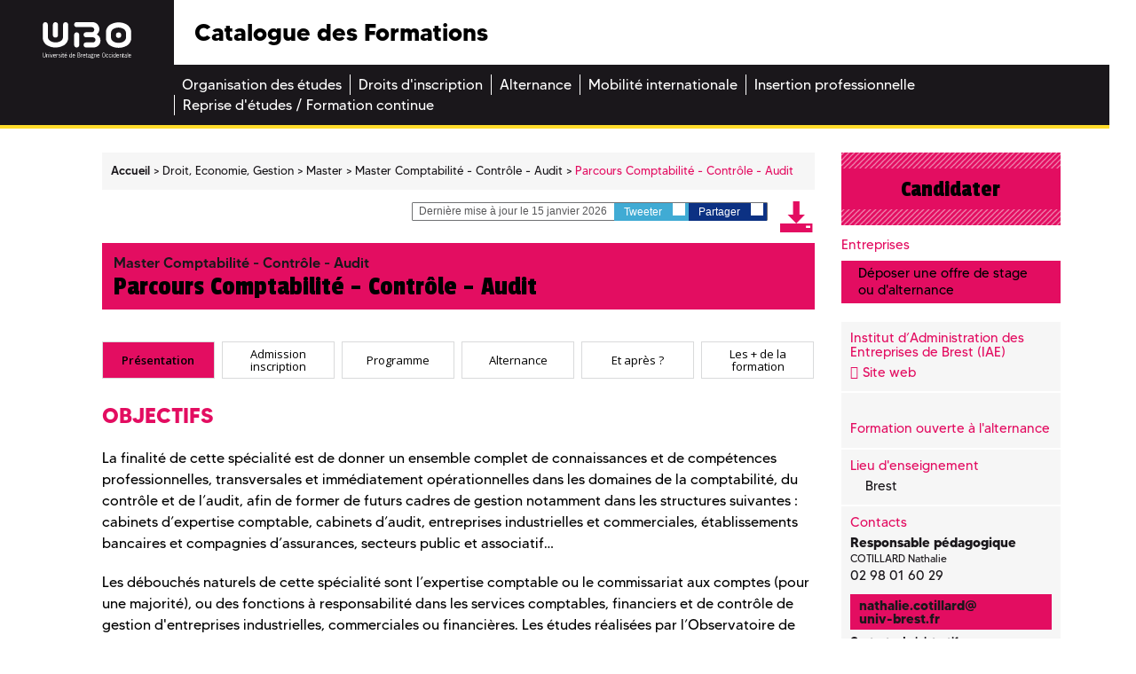

--- FILE ---
content_type: text/html; charset=UTF-8
request_url: https://formations.univ-brest.fr/fr/index/droit-economie-gestion-DEG/master-XB/master-comptabilite-controle-audit-IOOE3UB0/parcours-comptabilite-controle-audit-IOOE3UFG.html?search-keywords=D%EF%BF%BD%EF%BF%BDveloppement+logiciel
body_size: 12605
content:

<!DOCTYPE html>
<html xmlns="http://www.w3.org/1999/xhtml" xml:lang="fr" lang="fr"><head><meta http-equiv="Content-Type" content="text/html; charset=UTF-8" /><meta http-equiv="X-UA-Compatible" content="IE=9" /><meta content="Ametys CMS Open source (http://www.ametys.org)" name="generator" /><link href="/skins/odf/resources/img/favicon.ico" rel="shortcut icon" /><meta content="IE=edge,chrome=1" http-equiv="X-UA-Compatible" /><meta content="width=device-width, initial-scale=1" name="viewport" /><title>Master Comptabilit&eacute; - Contr&ocirc;le - Audit Parcours Comptabilit&eacute; - Contr&ocirc;le - Audit - Catalogue des Formations</title><meta content="Ametys V3" name="author" /><meta content="Ametys V3" name="copyright" /><meta content="fr" name="language" /><meta content="15 days" name="revisit-after" /><meta content="Parcours Comptabilit&eacute; - Contr&ocirc;le - Audit" name="DC.title" /><meta content="attaibe#utilisateurs-ldap" name="DC.creator" /><meta content="adesrues#utilisateurs-ldap" name="DC.publisher" /><meta content="adesrues#utilisateurs-ldap" name="DC.contributor" /><meta content="2026-01-15" name="DC.date" /><meta content="Text" name="DC.type" /><meta content="text/html" name="DC.format" /><meta content="subProgramContent://28f9c529-a513-42a5-9cf2-0cafa04c83b9" name="DC.identifier" /><meta content="fr" name="DC.language" /><meta content="fr" name="DC.coverage" /><!----><link href="/_plugins/web/odf/fr/filter/events/rss.xml" title="Flux RSS des actualit&eacute;s du site Catalogue des Formations" type="application/rss+xml" rel="alternate" /><link href="/_plugins/web/odf/fr/filter/org.ametys.web.article.RSS/rss.xml" title="Flux RSS des articles du site Catalogue des Formations" type="application/rss+xml" rel="alternate" /><link href="/plugins/cms/dublincore/content.rdf?contentId=subProgramContent://28f9c529-a513-42a5-9cf2-0cafa04c83b9" rel="meta" /><link type="text/css" rel="stylesheet" href="/_plugins/web/resources-minimized/MjA0Mjc3MzIzOA.css" media="screen" /><style type="text/css"><!--

			/* begin MenuSeparator */
			ul.art-hmenu>li
			{
				padding-right: 0px; 
			}/* end MenuSeparator */
			
		
--></style><link type="text/css" rel="stylesheet" href="/_plugins/web/resources-minimized/MTI3NDMyOTQ1Nw.css" /><link type="text/css" href="http://code.ionicframework.com/ionicons/2.0.1/css/ionicons.min.css" rel="stylesheet" /><link type="text/css" rel="stylesheet" href="/_plugins/web/resources-minimized/LTEyNDYzODE4MzM.css" /><link rel="stylesheet" href="https://fonts.googleapis.com/css?family=Open+Sans:300,300i,400,400i,600,600i,700,700i,800,800i|Passion+One:400,700,900|Raleway:400,600,600i,700,700i" /><link type="text/css" rel="stylesheet" href="/_plugins/web/resources-minimized/MTIxMTE3NTM0NA.css" media="print,handheld,screen" /><link type="text/css" rel="stylesheet" href="/_plugins/web/resources-minimized/MTUzMDg1MDkyOA.css" /><style media="handheld" type="text/css"><!--

					.mobileHidden { display: none; }
				
--></style><style media="screen" type="text/css"><!--

					.desktopHidden { display: none; }
				
--></style><link type="text/css" rel="stylesheet" href="/_plugins/web/resources-minimized/MTAxMTU3MzIxMQ.css" media="print,handheld,screen" /><script type="text/javascript" src="/_plugins/web/resources-minimized/MTgyODM2MzU3.js"></script><script type="text/javascript"><!--

            $ = $j = jQuery.noConflict();
        
// --></script><script type="text/javascript" src="/_plugins/web/resources-minimized/MTY2OTQ0MDUyMw.js"></script><script type="text/javascript"><!--

                $j(document).ready(function() {
                    $j().piroBox_ext({
                        piro_speed: 600,
                        bg_alpha: 0.5,
                        piro_scroll: true,
                        prev_label: 'Précédent',
                        next_label: 'Suivant',
                        close_label: 'Fermer'
                    });
                });
	        
// --></script><script type="text/javascript" src="/_plugins/web/resources-minimized/LTM2MTIwOTM2Ng.js"></script><script type="text/javascript"><!--

            mejs.i18n.language('fr');
        
// --></script><script type="text/javascript"><!--

            ametysUser = null;
            
            var _ametysUserCallbacks = [];
            var _ametysUserRunning = false;
            
            var _fillUserInputs = function(id, field, callback)
            {
                if (this[field])
                {
                    var input = document.getElementById(id);
                    if (!input.value)
                    {
                        input.value = this[field];
                        if (typeof callback == "function")
                        {
                           callback(id, input, this[field]);
                        }
                    }
                }
            }
            
            
            
            function getAmetysUser(callback)
            {
                if (ametysUser && typeof(callback) == "function")
                {
                    callback(ametysUser);
                }
                else
                {
                    if (typeof(callback) == "function")
                    {
                        _ametysUserCallbacks.push(callback);
                    }
                    
                    if (!_ametysUserRunning)
                    {
                        _ametysUserRunning = true;
                        
                        $j.ajax({
                            url: "/_plugins/cms/current-user",
                            dataType: "json",
                            error: function(result, status, error) {
                                console.log(error);
                                ametysUser = null;
                                _ametysUserRunning = false;
                            },
                            success: function(user) {
                                ametysUser = user;
                                
                                if (ametysUser)
                                {
                                    ametysUser.fill = _fillUserInputs;
                                }
                                
                                for (var i=0; i < _ametysUserCallbacks.length; i++)
                                {
                                    try 
                                    {
                                        _ametysUserCallbacks[i](ametysUser);
                                    } 
                                    catch(e) 
                                    {
                                        console.error("Failed to invoked callback function " + _ametysUserCallbacks[i].name + ":", e);
                                    }
                                }
                                
                                _ametysUserRunning = false;
                            }
                        });
                    }
                }
            }
        
// --></script><script type="text/javascript"><!--

           ametysCookieConsentListener = [];
            
           
                function ametysCallCookieConsentListener(accept)
                {
                    for (var i = 0; i < ametysCookieConsentListener.length; i++)
                    {
                       ametysCookieConsentListener[i].apply(window, [accept]);
                    }
                }

                
                    var ametysCookieExpireDay = 390;
                    
                    function ametysRefuseCookieConsent()  
                    {
                        $j.cookie('ametysHasConsent', false, {expires: ametysCookieExpireDay, path: '' || '/'});
                        
                        ametysCallCookieConsentListener(false);
                        ametysHideInformCookieConsent();
                    }
            
                    function ametysAcceptCookieConsent()
                    {
                        $j.cookie('ametysHasConsent', true, {expires: ametysCookieExpireDay, path: '' || '/'});
                        
                        
                        ametysHideInformCookieConsent();
                    }
            
                    function ametysHideInformCookieConsent() 
                    {
                        $j("#cookie-banner").hide();
                    }
                    
                
// --></script><script type="text/javascript" src="/_plugins/web/resources-minimized/MTcwOTEzOTQ0.js"></script><script type="text/javascript"><!--

            AmetysFront.CONTEXT_PATH = '';
            AmetysFront.ABSOLUTE_CONTEXT_PATH = 'https://formations.univ-brest.fr';
            AmetysFront.URI_PREFIX = '';
            AmetysFront.ABSOLUTE_URI_PREFIX = 'https://formations.univ-brest.fr';
            AmetysFront.MAX_UPLOAD_SIZE = 10485760 - 1000; // 1000 for request overhead
                
            AmetysFront.setAppParameter('siteName', 'odf');
            AmetysFront.setAppParameter('sitemapLanguage', 'fr');
            AmetysFront.setAppParameter('locale', 'fr');
        
// --></script><script type="text/javascript" src="/_plugins/web/resources-minimized/LTE5NTIwNzI0MDU.js"></script><script type="text/javascript"><!--

   					_artStyleUrlCached = "https://formations.univ-brest.fr/skins/odf/resources/";
   					contextPath = "https://formations.univ-brest.fr"; 
   				
// --></script><script type="text/javascript" src="/_plugins/web/resources-minimized/LTY2MDIxMzgxNA.js"></script><script type="text/javascript"><!--

   					$j(function() {
					    //find all form with class jqtransform and apply the plugin
					    //$j(".ametys-cms-content form").jqTransform(); 
					    //$j(".ametys-cms-service form").jqTransform(); 
					});
   				
// --></script><script type="text/javascript" src="/_plugins/web/resources-minimized/LTExNDQzOTQ3MzE.js"></script><script type="text/javascript"><!--

   					var switchMobileDesktopLinkLabel = "Version normale";
					var switchMobileMobileLinkLabel = "Version mobile";
   				
// --></script><script type="text/javascript" src="/_plugins/web/resources-minimized/MTk4NTM0NDQyMA.js"></script><script type="text/javascript"><!--

			$j().ready(function() { $j("#search-field-7016698362264737").placeholder(); });
		
// --></script><script type="text/javascript"><!--

			$j(document).ready(function() {
				$j("#tabs-subProgramContent28f9c529-a513-42a5-9cf2-0cafa04c83b9").tabs();
			});
		
// --></script></head><body class=""><header><div class="logo"><a target="_blank" id="logo" title="" href="http://www.univ-brest.fr"><img alt="Logo de l&#039;universit&eacute; de Bretagne Occidentale" src="/skins/odf/resources/img/logo-ubo.svg" /></a></div><div class="menu_burger"><a title="" href="#"><img alt="" src="/skins/odf/resources/img/burger.svg" /></a></div><div class="titre"><p>Catalogue des Formations</p></div><div class="reseaux_sociaux hidden-xs"><ul id="social"><li><a target="_blank" class="picto_twitter" title="Twitter" href="https://twitter.com/UBO_UnivBrest">a</a></li><li><a target="_blank" class="picto_facebook" title="Facebook" href="https://fr-fr.facebook.com/UBO.UnivBrest">b</a></li><li><a target="_blank" class="picto_youtube" title="YouTube" href="http://www.youtube.com">f</a></li></ul></div><nav class="main_menu"><a name="menu"></a><div class="nav"><ul class="art-hmenu"><li><a href="/fr/organisation-des-etudes.html"><span class="l"></span><span class="r"></span><span class="t">Organisation des &eacute;tudes</span></a></li><li><a href="/fr/droits-d-inscription.html"><span class="l"></span><span class="r"></span><span class="t">Droits d&#039;inscription</span></a></li><li><a href="/fr/alternance.html"><span class="l"></span><span class="r"></span><span class="t">Alternance</span></a></li><li><a href="/fr/mobilite-internationale.html"><span class="l"></span><span class="r"></span><span class="t">Mobilit&eacute; internationale</span></a></li><li><a href="/fr/insertion-professionnelle.html"><span class="l"></span><span class="r"></span><span class="t">Insertion professionnelle</span></a></li><li class="last"><a href="/fr/reprise-d-etudes-formation-continue.html"><span class="l"></span><span class="r"></span><span class="t">Reprise d&#039;&eacute;tudes / Formation continue</span></a></li></ul></div></nav></header><div class="main-content deg"><a name="content"></a><div class="container"><div class="col-xs-12 col-sm-12 nopadding-l no-relative"><section class="central-column"><div data-ametys-zone="default" id="ametys-cms-zone-default"><div data-ametys-zone-level="1" id="ametys-cms-zone-default-item-N10036" class="first last"><div class="ametys-cms-content program view-main wrapper"><div class="row"><div class="col-xs-12 col-sm-9"><div class="row"><div class="col-xs-12"><div class="breadcrumb"><span class="breadcrumb-img"><a href="/fr/index.html"><img src="/skins/odf/resources/img/fil-ariane.svg" /></a></span><a name="breadcrumb"></a><ul><li class="first" itemscope="itemscope" itemtype="http://data-vocabulary.org/Breadcrumb"><a href="/fr/index.html" itemprop="url"><span itemprop="title">Accueil</span></a></li><li itemscope="itemscope" itemtype="http://data-vocabulary.org/Breadcrumb">  <a href="/fr/index/droit-economie-gestion-DEG.html" itemprop="url"><span itemprop="title">Droit, Economie, Gestion</span></a></li><li itemscope="itemscope" itemtype="http://data-vocabulary.org/Breadcrumb">  <a href="/fr/index/droit-economie-gestion-DEG/master-XB.html" itemprop="url"><span itemprop="title">Master</span></a></li><li itemscope="itemscope" itemtype="http://data-vocabulary.org/Breadcrumb">  <a href="/fr/index/droit-economie-gestion-DEG/master-XB/master-comptabilite-controle-audit-IOOE3UB0.html" itemprop="url"><span itemprop="title">Master Comptabilit&eacute; - Contr&ocirc;le - Audit</span></a></li><li class="current">  <span itemprop="title">Parcours Comptabilit&eacute; - Contr&ocirc;le - Audit</span></li></ul></div></div></div><div class="row"><div class="col-xs-12"><div class="top-article hidden-xs"><div class="bloc-partages"><p><i class="ion-ios-pricetags-outline"></i> Derni&egrave;re mise &agrave; jour le 15 janvier 2026</p><a target="_blank" rel="nofollow" class="partage twitter" href="#" id="twitter_6498364876869669">Tweeter <i class="ion-social-twitter"></i></a><script type="text/javascript"><!--

							    		$j("#twitter_6498364876869669").attr("href", "https://twitter.com/share?url=" + document.location.href + "&text=Parcours Comptabilité - Contrôle - Audit");
							    	
// --></script><a target="_blank" rel="nofollow" href="#" class="partage facebook" id="facebook_6498364876869669">Partager <i class="ion-social-facebook"></i></a><script type="text/javascript"><!--

							    		$j("#facebook_6498364876869669").attr("href", "https://www.facebook.com/sharer.php?u=" + document.location.href + "&t=Parcours Comptabilité - Contrôle - Audit");
							    	
// --></script></div><a title="" target="_blank" href="/plugins/childcoursepdf/odf/_content/generate-pdf/Parcours%20Comptabilit%C3%A9%20-%20Contr%C3%B4le%20-%20Audit.pdf?contentId=subProgramContent://28f9c529-a513-42a5-9cf2-0cafa04c83b9"><i class="icon-pdf"></i></a></div></div></div><h1><span class="content-title summary">Master Comptabilit&eacute; - Contr&ocirc;le - Audit</span><span class="content-subtitle">Parcours Comptabilit&eacute; - Contr&ocirc;le - Audit</span></h1><section><div class="row"><div class="col-xs-12"><div class="bloc-banc-mobile"><div class="col-content"><div class="tabs r-tabs" id="tabs-subProgramContent28f9c529-a513-42a5-9cf2-0cafa04c83b9"><ul class="r-tabs-nav"><li class="r-tabs-tab"><a href="#subProgramContent28f9c529-a513-42a5-9cf2-0cafa04c83b9-1">Pr&eacute;sentation</a></li><li class="r-tabs-tab"><a href="#subProgramContent28f9c529-a513-42a5-9cf2-0cafa04c83b9-2">Admission inscription</a></li><li class="r-tabs-tab"><a href="#subProgramContent28f9c529-a513-42a5-9cf2-0cafa04c83b9-3">Programme</a></li><li class="r-tabs-tab"><a href="#subProgramContent28f9c529-a513-42a5-9cf2-0cafa04c83b9-4">Alternance</a></li><li class="r-tabs-tab"><a href="#subProgramContent28f9c529-a513-42a5-9cf2-0cafa04c83b9-5">Et apr&egrave;s ?</a></li><li class="r-tabs-tab"><a href="#subProgramContent28f9c529-a513-42a5-9cf2-0cafa04c83b9-6">Les + de la formation</a></li></ul><div id="subProgramContent28f9c529-a513-42a5-9cf2-0cafa04c83b9-1"><h2 class="tab-title">Pr&eacute;sentation</h2><div class="richTextWrapper"><div class="richTextDiv"><h3>Objectifs</h3><p>La finalit&eacute; de cette sp&eacute;cialit&eacute; est de donner un ensemble complet de connaissances et de comp&eacute;tences professionnelles, transversales et imm&eacute;diatement op&eacute;rationnelles dans les domaines de la comptabilit&eacute;, du contr&ocirc;le et de l&rsquo;audit, afin de former de futurs cadres de gestion notamment dans les structures suivantes&nbsp;: cabinets d&rsquo;expertise comptable, cabinets d&rsquo;audit, entreprises industrielles et commerciales, &eacute;tablissements bancaires et compagnies d&rsquo;assurances, secteurs public et associatif&hellip;</p><p>Les d&eacute;bouch&eacute;s naturels de cette sp&eacute;cialit&eacute; sont l&rsquo;expertise comptable ou le commissariat aux comptes (pour une majorit&eacute;), ou des fonctions &agrave; responsabilit&eacute; dans les services comptables, financiers et de contr&ocirc;le de gestion d&#039;entreprises industrielles, commerciales ou financi&egrave;res. Les &eacute;tudes r&eacute;alis&eacute;es par l&rsquo;Observatoire de l&rsquo;insertion de l&rsquo;UBO d&eacute;montrent l&rsquo;attractivit&eacute; de cette formation et son ancrage sur le territoire, puisqu&rsquo;une grande majorit&eacute; des dipl&ocirc;m&eacute;s sont en Bretagne. Les principaux postes occup&eacute;s par nos dipl&ocirc;m&eacute;s sont&nbsp;:</p><p>Collaborateur comptable</p><p>Expert-comptable</p><p>Commissaire aux comptes</p><p>Comptable d&rsquo;entreprise</p><p>Conseil en cr&eacute;ation/reprise d&rsquo;entreprise</p><p>Auditeur junior</p><p>R&eacute;f&eacute;rence fiche RNCP <a href="https://www.francecompetences.fr/recherche/rncp/35991/" target="_blank">https://www.francecompetences.fr/recherche/rncp/35991/</a>&nbsp;</p></div></div></div><div id="subProgramContent28f9c529-a513-42a5-9cf2-0cafa04c83b9-2"><h2 class="tab-title">Admission inscription</h2><h3>Conditions d&#039;acc&egrave;s</h3><div class="richTextWrapper"><div class="richTextDiv"><ul class="disc"><li>En Master 1 : Score IAE Message + dossier d&eacute;mat&eacute;rialis&eacute; + entretien&nbsp;&nbsp;&nbsp;&nbsp;&nbsp;&nbsp;&nbsp; <br /><br />Pour examen dossier : Copies des dipl&ocirc;mes Post bac, Relev&eacute;s de notes Post Bac, Attestation de r&eacute;sultat score MESSAGE valide (&lt;2 ans), accr&eacute;ditations obtenues (Langue, C2i, certificat Voltaire&hellip;), Conventions de Stages, Attestations de travail, CV, Lettre de Motivation. Entretien jury (enseignants et/ou professionnels). Module(s) de licence valid&eacute; (note&gt;10) et stage dans le champ de sp&eacute;cialit&eacute; du Master</li></ul><ul class="disc"><li>En Master 2 : validation de 60 ECTS du Master 1</li></ul></div></div><h3>
            		Candidature
    	        </h3><div class="richTextWrapper"><div class="richTextDiv"><p>Score IAE Message <a href="" class="simple">www.iae-message.fr </a></p><p>Pour candidater en M1 : <a href="https://candidature.monmaster.gouv.fr/" target="_blank">https://candidature.monmaster.gouv.fr/</a>&nbsp;</p><p>Pour candidater en M2 : <a href="https://ecandidat.univ-brest.fr/ecandidat/#!accueilView" target="_blank">https://ecandidat.univ-brest.fr/ecandidat/#!accueilView</a>&nbsp;</p><p>&nbsp;</p></div></div></div><div id="subProgramContent28f9c529-a513-42a5-9cf2-0cafa04c83b9-3"><h2 class="tab-title">Programme</h2><h3>M1 CCA</h3><table class="programTable"><tr class="level2"><td class="firstCell"><a href="/fr/index/droit-economie-gestion-DEG/master-XB/master-comptabilite-controle-audit-IOOE3UB0/parcours-comptabilite-controle-audit-IOOE3UFG/bloc-1-gestion-juridique-et-fiscale-IPI40ZBQ.html">BLOC 1 Gestion juridique et fiscale</a></td><td>5 cr&eacute;dits</td><td></td></tr><tr class="level3"><td class="firstCell"><a href="/fr/index/droit-economie-gestion-DEG/master-XB/master-comptabilite-controle-audit-IOOE3UB0/parcours-comptabilite-controle-audit-IOOE3UFG/bloc-1-gestion-juridique-et-fiscale-IPI40ZBQ/droit-des-affaires-IXPUT7CU.html">Droit des affaires</a></td><td></td><td>24.5h </td></tr><tr class="level3"><td class="firstCell"><a href="/fr/index/droit-economie-gestion-DEG/master-XB/master-comptabilite-controle-audit-IOOE3UB0/parcours-comptabilite-controle-audit-IOOE3UFG/bloc-1-gestion-juridique-et-fiscale-IPI40ZBQ/fiscalite-IXPUTIVF.html">Fiscalit&eacute;</a></td><td></td><td>28h </td></tr><tr class="level2"><td class="firstCell"><a href="/fr/index/droit-economie-gestion-DEG/master-XB/master-comptabilite-controle-audit-IOOE3UB0/parcours-comptabilite-controle-audit-IOOE3UFG/bloc-2-evaluation-financiere-L25XZRUS.html">BLOC 2 Evaluation financi&egrave;re</a></td><td>7 cr&eacute;dits</td><td></td></tr><tr class="level3"><td class="firstCell"><a href="/fr/index/droit-economie-gestion-DEG/master-XB/master-comptabilite-controle-audit-IOOE3UB0/parcours-comptabilite-controle-audit-IOOE3UFG/bloc-2-evaluation-financiere-L25XZRUS/la-valeur-KBHPL4Y1.html">La valeur</a></td><td></td><td>21h </td></tr><tr class="level3"><td class="firstCell"><a href="/fr/index/droit-economie-gestion-DEG/master-XB/master-comptabilite-controle-audit-IOOE3UB0/parcours-comptabilite-controle-audit-IOOE3UFG/bloc-2-evaluation-financiere-L25XZRUS/ingenierie-financiere-L25YF2IQ.html">Ing&eacute;nierie financi&egrave;re</a></td><td></td><td>17.5h </td></tr><tr class="level3"><td class="firstCell"><a href="/fr/index/droit-economie-gestion-DEG/master-XB/master-comptabilite-controle-audit-IOOE3UB0/parcours-comptabilite-controle-audit-IOOE3UFG/bloc-2-evaluation-financiere-L25XZRUS/evaluation-de-l-entreprise-L25YGRSY.html">Evaluation de l&#039;entreprise</a></td><td></td><td>24.5h </td></tr><tr class="level2"><td class="firstCell"><a href="/fr/index/droit-economie-gestion-DEG/master-XB/master-comptabilite-controle-audit-IOOE3UB0/parcours-comptabilite-controle-audit-IOOE3UFG/bloc-3-management-et-controle-de-gestion-IPNN93LY.html">BLOC 3 Management et contr&ocirc;le de gestion</a></td><td>9 cr&eacute;dits</td><td></td></tr><tr class="level3"><td class="firstCell"><a href="/fr/index/droit-economie-gestion-DEG/master-XB/master-comptabilite-controle-audit-IOOE3UB0/parcours-comptabilite-controle-audit-IOOE3UFG/bloc-3-management-et-controle-de-gestion-IPNN93LY/management-strategique-IXPV2LDN.html">Management strat&eacute;gique</a></td><td></td><td>24.5h </td></tr><tr class="level3"><td class="firstCell"><a href="/fr/index/droit-economie-gestion-DEG/master-XB/master-comptabilite-controle-audit-IOOE3UB0/parcours-comptabilite-controle-audit-IOOE3UFG/bloc-3-management-et-controle-de-gestion-IPNN93LY/grh-management-d-equipe-IXPV3GJ5.html">GRH management d&#039;&eacute;quipe</a></td><td></td><td>21h </td></tr><tr class="level3"><td class="firstCell"><a href="/fr/index/droit-economie-gestion-DEG/master-XB/master-comptabilite-controle-audit-IOOE3UB0/parcours-comptabilite-controle-audit-IOOE3UFG/bloc-3-management-et-controle-de-gestion-IPNN93LY/controle-de-gestion-IXPV3S7L.html">Contr&ocirc;le de gestion</a></td><td></td><td>21h </td></tr><tr class="level3"><td class="firstCell"><a href="/fr/index/droit-economie-gestion-DEG/master-XB/master-comptabilite-controle-audit-IOOE3UB0/parcours-comptabilite-controle-audit-IOOE3UFG/bloc-3-management-et-controle-de-gestion-IPNN93LY/conduite-du-changement-L25YSFTA.html">Conduite du changement</a></td><td></td><td>21h </td></tr><tr class="level2"><td class="firstCell"><a href="/fr/index/droit-economie-gestion-DEG/master-XB/master-comptabilite-controle-audit-IOOE3UB0/parcours-comptabilite-controle-audit-IOOE3UFG/bloc-4-comptabilite-et-audit-INRC10YP.html">BLOC 4 Comptabilit&eacute; et audit</a></td><td>12 cr&eacute;dits</td><td></td></tr><tr class="level3"><td class="firstCell"><a href="/fr/index/droit-economie-gestion-DEG/master-XB/master-comptabilite-controle-audit-IOOE3UB0/parcours-comptabilite-controle-audit-IOOE3UFG/bloc-4-comptabilite-et-audit-INRC10YP/comptabilite-approfondie-IXPVA5FM.html">Comptabilit&eacute; approfondie</a></td><td></td><td>28h </td></tr><tr class="level3"><td class="firstCell"><a href="/fr/index/droit-economie-gestion-DEG/master-XB/master-comptabilite-controle-audit-IOOE3UB0/parcours-comptabilite-controle-audit-IOOE3UFG/bloc-4-comptabilite-et-audit-INRC10YP/normes-internationales-IXPVARJK.html">Normes internationales</a></td><td></td><td>28h </td></tr><tr class="level3"><td class="firstCell"><a href="/fr/index/droit-economie-gestion-DEG/master-XB/master-comptabilite-controle-audit-IOOE3UB0/parcours-comptabilite-controle-audit-IOOE3UFG/bloc-4-comptabilite-et-audit-INRC10YP/audit-IXPVB785.html">Audit</a></td><td></td><td>24.5h </td></tr><tr class="level2"><td class="firstCell"><a href="/fr/index/droit-economie-gestion-DEG/master-XB/master-comptabilite-controle-audit-IOOE3UB0/parcours-comptabilite-controle-audit-IOOE3UFG/bloc-5-management-des-systemes-d-information-INRC11NG.html">BLOC 5 Management des syst&egrave;mes d&#039;information</a></td><td>5 cr&eacute;dits</td><td></td></tr><tr class="level3"><td class="firstCell"><a href="/fr/index/droit-economie-gestion-DEG/master-XB/master-comptabilite-controle-audit-IOOE3UB0/parcours-comptabilite-controle-audit-IOOE3UFG/bloc-5-management-des-systemes-d-information-INRC11NG/gouvernance-du-systeme-d-information-IXPVE1Y1.html">Gouvernance du syst&egrave;me d&#039;information</a></td><td></td><td>28h </td></tr><tr class="level3"><td class="firstCell"><a href="/fr/index/droit-economie-gestion-DEG/master-XB/master-comptabilite-controle-audit-IOOE3UB0/parcours-comptabilite-controle-audit-IOOE3UFG/bloc-5-management-des-systemes-d-information-INRC11NG/si-decisionnel-L262KT13.html">SI d&eacute;cisionnel</a></td><td></td><td>21h </td></tr><tr class="level2"><td class="firstCell"><a href="/fr/index/droit-economie-gestion-DEG/master-XB/master-comptabilite-controle-audit-IOOE3UB0/parcours-comptabilite-controle-audit-IOOE3UFG/bloc-6-communication-specialisee-pour-le-transfert-des-connaissances-L25Y3HMO.html">BLOC 6 Communication sp&eacute;cialis&eacute;e pour le transfert des connaissances</a></td><td>2 cr&eacute;dits</td><td></td></tr><tr class="level3"><td class="firstCell"><a href="/fr/index/droit-economie-gestion-DEG/master-XB/master-comptabilite-controle-audit-IOOE3UB0/parcours-comptabilite-controle-audit-IOOE3UFG/bloc-6-communication-specialisee-pour-le-transfert-des-connaissances-L25Y3HMO/environnement-multiculturel-et-international-L262NA6V.html">Environnement multiculturel et international</a></td><td></td><td>35h </td></tr><tr class="level2"><td class="firstCell"><a href="/fr/index/droit-economie-gestion-DEG/master-XB/master-comptabilite-controle-audit-IOOE3UB0/parcours-comptabilite-controle-audit-IOOE3UFG/bloc-7-developpement-et-integration-de-savoirs-hautement-specialises-L25Y4GG5.html">BLOC 7 D&eacute;veloppement et int&eacute;gration de savoirs hautement sp&eacute;cialis&eacute;s</a></td><td>1 cr&eacute;dits</td><td></td></tr><tr class="level3"><td class="firstCell"><a href="/fr/index/droit-economie-gestion-DEG/master-XB/master-comptabilite-controle-audit-IOOE3UB0/parcours-comptabilite-controle-audit-IOOE3UFG/bloc-7-developpement-et-integration-de-savoirs-hautement-specialises-L25Y4GG5/methodologie-de-la-recherche-L262OXC3.html">M&eacute;thodologie de la recherche</a></td><td></td><td>7h </td></tr><tr class="level2"><td class="firstCell"><a href="/fr/index/droit-economie-gestion-DEG/master-XB/master-comptabilite-controle-audit-IOOE3UB0/parcours-comptabilite-controle-audit-IOOE3UFG/bloc-8-appui-a-la-transformation-en-contexte-professionnel-L25Y67EW.html">BLOC 8 Appui &agrave; la transformation en contexte professionnel</a></td><td>10 cr&eacute;dits</td><td></td></tr><tr class="level3"><td class="firstCell"><a href="/fr/index/droit-economie-gestion-DEG/master-XB/master-comptabilite-controle-audit-IOOE3UB0/parcours-comptabilite-controle-audit-IOOE3UFG/bloc-8-appui-a-la-transformation-en-contexte-professionnel-L25Y67EW/rapport-d-activite-alternance-L262QLZG.html">Rapport d&#039;activit&eacute; - alternance</a></td><td></td><td></td></tr><tr class="level3"><td class="firstCell"><a href="/fr/index/droit-economie-gestion-DEG/master-XB/master-comptabilite-controle-audit-IOOE3UB0/parcours-comptabilite-controle-audit-IOOE3UFG/bloc-8-appui-a-la-transformation-en-contexte-professionnel-L25Y67EW/evaluation-tuteur-entreprise-M17J56CN.html">Evaluation tuteur entreprise</a></td><td></td><td></td></tr><tr class="level2"><td class="firstCell"><a href="/fr/index/droit-economie-gestion-DEG/master-XB/master-comptabilite-controle-audit-IOOE3UB0/parcours-comptabilite-controle-audit-IOOE3UFG/bloc-9-usages-avances-et-specialises-des-outils-numeriques-L25Y73ZZ.html">BLOC 9 Usages avanc&eacute;s et sp&eacute;cialis&eacute;s des outils num&eacute;riques</a></td><td>4 cr&eacute;dits</td><td></td></tr><tr class="level3"><td class="firstCell"><a href="/fr/index/droit-economie-gestion-DEG/master-XB/master-comptabilite-controle-audit-IOOE3UB0/parcours-comptabilite-controle-audit-IOOE3UFG/bloc-9-usages-avances-et-specialises-des-outils-numeriques-L25Y73ZZ/erp-bases-et-pratiques-IXPVEEW9.html">ERP (bases et pratiques)</a></td><td></td><td>14h </td></tr><tr class="level3"><td class="firstCell"><a href="/fr/index/droit-economie-gestion-DEG/master-XB/master-comptabilite-controle-audit-IOOE3UB0/parcours-comptabilite-controle-audit-IOOE3UFG/bloc-9-usages-avances-et-specialises-des-outils-numeriques-L25Y73ZZ/informatique-de-gestion-L262SYSV.html">Informatique de gestion</a></td><td></td><td>28h </td></tr></table><h3>M2 CCA</h3><table class="programTable"><tr class="level2"><td class="firstCell"><a href="/fr/index/droit-economie-gestion-DEG/master-XB/master-comptabilite-controle-audit-IOOE3UB0/parcours-comptabilite-controle-audit-IOOE3UFG/bloc-1-gestion-juridique-fiscale-et-sociale-INRC12BR.html">BLOC 1 Gestion juridique, fiscale et sociale</a></td><td>10 cr&eacute;dits</td><td></td></tr><tr class="level3"><td class="firstCell"><a href="/fr/index/droit-economie-gestion-DEG/master-XB/master-comptabilite-controle-audit-IOOE3UB0/parcours-comptabilite-controle-audit-IOOE3UFG/bloc-1-gestion-juridique-fiscale-et-sociale-INRC12BR/droit-des-contrats-IXPWYVZV.html">Droit des contrats</a></td><td></td><td>10.5h </td></tr><tr class="level3"><td class="firstCell"><a href="/fr/index/droit-economie-gestion-DEG/master-XB/master-comptabilite-controle-audit-IOOE3UB0/parcours-comptabilite-controle-audit-IOOE3UFG/bloc-1-gestion-juridique-fiscale-et-sociale-INRC12BR/droit-penal-IXPWZDSF.html">Droit p&eacute;nal</a></td><td></td><td>14h </td></tr><tr class="level3"><td class="firstCell"><a href="/fr/index/droit-economie-gestion-DEG/master-XB/master-comptabilite-controle-audit-IOOE3UB0/parcours-comptabilite-controle-audit-IOOE3UFG/bloc-1-gestion-juridique-fiscale-et-sociale-INRC12BR/le-developpement-de-l-entreprise-IXPWZOJF.html">Le d&eacute;veloppement de l&#039;entreprise</a></td><td></td><td>14h </td></tr><tr class="level3"><td class="firstCell"><a href="/fr/index/droit-economie-gestion-DEG/master-XB/master-comptabilite-controle-audit-IOOE3UB0/parcours-comptabilite-controle-audit-IOOE3UFG/bloc-1-gestion-juridique-fiscale-et-sociale-INRC12BR/l-entreprise-et-l-administration-fiscale-IXPX02P1.html">L&#039;entreprise et l&#039;administration fiscale</a></td><td></td><td>14h </td></tr><tr class="level3"><td class="firstCell"><a href="/fr/index/droit-economie-gestion-DEG/master-XB/master-comptabilite-controle-audit-IOOE3UB0/parcours-comptabilite-controle-audit-IOOE3UFG/bloc-1-gestion-juridique-fiscale-et-sociale-INRC12BR/fiscalite-IXPX0HH5.html">Fiscalit&eacute;</a></td><td></td><td>17.5h </td></tr><tr class="level3"><td class="firstCell"><a href="/fr/index/droit-economie-gestion-DEG/master-XB/master-comptabilite-controle-audit-IOOE3UB0/parcours-comptabilite-controle-audit-IOOE3UFG/bloc-1-gestion-juridique-fiscale-et-sociale-INRC12BR/la-fiscalite-des-groupes-IXPX0YLR.html">La fiscalit&eacute; des groupes</a></td><td></td><td>7h </td></tr><tr class="level3"><td class="firstCell"><a href="/fr/index/droit-economie-gestion-DEG/master-XB/master-comptabilite-controle-audit-IOOE3UB0/parcours-comptabilite-controle-audit-IOOE3UFG/bloc-1-gestion-juridique-fiscale-et-sociale-INRC12BR/la-perennite-de-l-entreprise-IXPX1DXK.html">La p&eacute;rennit&eacute; de l&#039;entreprise</a></td><td></td><td>21h </td></tr><tr class="level3"><td class="firstCell"><a href="/fr/index/droit-economie-gestion-DEG/master-XB/master-comptabilite-controle-audit-IOOE3UB0/parcours-comptabilite-controle-audit-IOOE3UFG/bloc-1-gestion-juridique-fiscale-et-sociale-INRC12BR/la-gestion-des-associations-IXPX2BPC.html">La gestion des associations</a></td><td></td><td>14h </td></tr><tr class="level3"><td class="firstCell"><a href="/fr/index/droit-economie-gestion-DEG/master-XB/master-comptabilite-controle-audit-IOOE3UB0/parcours-comptabilite-controle-audit-IOOE3UFG/bloc-1-gestion-juridique-fiscale-et-sociale-INRC12BR/droit-social-et-gestion-sociale-IXPX2SEC.html">Droit social et gestion sociale</a></td><td></td><td>14h </td></tr><tr class="level2"><td class="firstCell"><a href="/fr/index/droit-economie-gestion-DEG/master-XB/master-comptabilite-controle-audit-IOOE3UB0/parcours-comptabilite-controle-audit-IOOE3UFG/bloc-2-evaluation-financiere-INRC13F6.html">BLOC 2 Evaluation financi&egrave;re</a></td><td>6 cr&eacute;dits</td><td></td></tr><tr class="level3"><td class="firstCell"><a href="/fr/index/droit-economie-gestion-DEG/master-XB/master-comptabilite-controle-audit-IOOE3UB0/parcours-comptabilite-controle-audit-IOOE3UFG/bloc-2-evaluation-financiere-INRC13F6/investissement-et-financement-IXPXBY0W.html">Investissement et financement</a></td><td></td><td>14h </td></tr><tr class="level3"><td class="firstCell"><a href="/fr/index/droit-economie-gestion-DEG/master-XB/master-comptabilite-controle-audit-IOOE3UB0/parcours-comptabilite-controle-audit-IOOE3UFG/bloc-2-evaluation-financiere-INRC13F6/gestion-de-tresorerie-des-groupes-KBHQRN8L.html">Gestion de tr&eacute;sorerie des groupes</a></td><td></td><td>14h </td></tr><tr class="level3"><td class="firstCell"><a href="/fr/index/droit-economie-gestion-DEG/master-XB/master-comptabilite-controle-audit-IOOE3UB0/parcours-comptabilite-controle-audit-IOOE3UFG/bloc-2-evaluation-financiere-INRC13F6/gestion-des-risques-KBHQSMY5.html">Gestion des risques</a></td><td></td><td>10.5h </td></tr><tr class="level3"><td class="firstCell"><a href="/fr/index/droit-economie-gestion-DEG/master-XB/master-comptabilite-controle-audit-IOOE3UB0/parcours-comptabilite-controle-audit-IOOE3UFG/bloc-2-evaluation-financiere-INRC13F6/ingenierie-financiere-IXPXCTRD.html">Ing&eacute;nierie financi&egrave;re</a></td><td></td><td>17.5h </td></tr><tr class="level3"><td class="firstCell"><a href="/fr/index/droit-economie-gestion-DEG/master-XB/master-comptabilite-controle-audit-IOOE3UB0/parcours-comptabilite-controle-audit-IOOE3UFG/bloc-2-evaluation-financiere-INRC13F6/diagnostic-approfondi-KBHQVIWP.html">Diagnostic approfondi</a></td><td></td><td>21h </td></tr><tr class="level2"><td class="firstCell"><a href="/fr/index/droit-economie-gestion-DEG/master-XB/master-comptabilite-controle-audit-IOOE3UB0/parcours-comptabilite-controle-audit-IOOE3UFG/bloc-3-management-et-controle-de-gestion-L263Z8PW.html">BLOC 3 Management et contr&ocirc;le de gestion</a></td><td>3 cr&eacute;dits</td><td></td></tr><tr class="level3"><td class="firstCell"><a href="/fr/index/droit-economie-gestion-DEG/master-XB/master-comptabilite-controle-audit-IOOE3UB0/parcours-comptabilite-controle-audit-IOOE3UFG/bloc-3-management-et-controle-de-gestion-L263Z8PW/controle-de-gestion-social-IXPXM1T8.html">Contr&ocirc;le de gestion social</a></td><td></td><td>21h </td></tr><tr class="level3"><td class="firstCell"><a href="/fr/index/droit-economie-gestion-DEG/master-XB/master-comptabilite-controle-audit-IOOE3UB0/parcours-comptabilite-controle-audit-IOOE3UFG/bloc-3-management-et-controle-de-gestion-L263Z8PW/marketing-strategique-KBHRDV6B.html">Marketing strat&eacute;gique</a></td><td></td><td>14h </td></tr><tr class="level2"><td class="firstCell"><a href="/fr/index/droit-economie-gestion-DEG/master-XB/master-comptabilite-controle-audit-IOOE3UB0/parcours-comptabilite-controle-audit-IOOE3UFG/bloc-4-comptabilite-et-audit-IPI4J7QS.html">BLOC 4 Comptabilit&eacute; et audit</a></td><td>12 cr&eacute;dits</td><td></td></tr><tr class="level3"><td class="firstCell"><a href="/fr/index/droit-economie-gestion-DEG/master-XB/master-comptabilite-controle-audit-IOOE3UB0/parcours-comptabilite-controle-audit-IOOE3UFG/bloc-4-comptabilite-et-audit-IPI4J7QS/operations-de-fusion-IXPXPXEB.html">Op&eacute;rations de fusion</a></td><td></td><td>28h </td></tr><tr class="level3"><td class="firstCell"><a href="/fr/index/droit-economie-gestion-DEG/master-XB/master-comptabilite-controle-audit-IOOE3UB0/parcours-comptabilite-controle-audit-IOOE3UFG/bloc-4-comptabilite-et-audit-IPI4J7QS/consolidation-IXPXQPG8.html">Consolidation</a></td><td></td><td>38.5h </td></tr><tr class="level3"><td class="firstCell"><a href="/fr/index/droit-economie-gestion-DEG/master-XB/master-comptabilite-controle-audit-IOOE3UB0/parcours-comptabilite-controle-audit-IOOE3UFG/bloc-4-comptabilite-et-audit-IPI4J7QS/gestion-des-risques-esg-MANWSGFM.html">Gestion des risques ESG</a></td><td></td><td>14h </td></tr><tr class="level3"><td class="firstCell"><a href="/fr/index/droit-economie-gestion-DEG/master-XB/master-comptabilite-controle-audit-IOOE3UB0/parcours-comptabilite-controle-audit-IOOE3UFG/bloc-4-comptabilite-et-audit-IPI4J7QS/comptabilite-environnementale-M17KD0ZZ.html">Comptabilit&eacute; environnementale</a></td><td></td><td>10.5h </td></tr><tr class="level3"><td class="firstCell"><a href="/fr/index/droit-economie-gestion-DEG/master-XB/master-comptabilite-controle-audit-IOOE3UB0/parcours-comptabilite-controle-audit-IOOE3UFG/bloc-4-comptabilite-et-audit-IPI4J7QS/audit-IXPXT84Z.html">Audit</a></td><td></td><td>28h </td></tr><tr class="level3"><td class="firstCell"><a href="/fr/index/droit-economie-gestion-DEG/master-XB/master-comptabilite-controle-audit-IOOE3UB0/parcours-comptabilite-controle-audit-IOOE3UFG/bloc-4-comptabilite-et-audit-IPI4J7QS/fraude-et-blanchiment-des-capitaux-KBHR9CRT.html">Fraude et blanchiment des capitaux</a></td><td></td><td>7h </td></tr><tr class="level2"><td class="firstCell"><a href="/fr/index/droit-economie-gestion-DEG/master-XB/master-comptabilite-controle-audit-IOOE3UB0/parcours-comptabilite-controle-audit-IOOE3UFG/bloc-5-management-des-systemes-d-information-INRC14DA.html">BLOC 5 Management des syst&egrave;mes d&#039;information</a></td><td>5 cr&eacute;dits</td><td></td></tr><tr class="level3"><td class="firstCell"><a href="/fr/index/droit-economie-gestion-DEG/master-XB/master-comptabilite-controle-audit-IOOE3UB0/parcours-comptabilite-controle-audit-IOOE3UFG/bloc-5-management-des-systemes-d-information-INRC14DA/gestion-de-projet-si-IXPXGQ1H.html">Gestion de projet SI</a></td><td></td><td>21h </td></tr><tr class="level3"><td class="firstCell"><a href="/fr/index/droit-economie-gestion-DEG/master-XB/master-comptabilite-controle-audit-IOOE3UB0/parcours-comptabilite-controle-audit-IOOE3UFG/bloc-5-management-des-systemes-d-information-INRC14DA/gestion-de-la-performance-informationnelle-IXPXL6Y9.html">Gestion de la performance informationnelle</a></td><td></td><td>14h </td></tr><tr class="level3"><td class="firstCell"><a href="/fr/index/droit-economie-gestion-DEG/master-XB/master-comptabilite-controle-audit-IOOE3UB0/parcours-comptabilite-controle-audit-IOOE3UFG/bloc-5-management-des-systemes-d-information-INRC14DA/audit-du-si-IXPXLQ3X.html">Audit du SI</a></td><td></td><td>7h </td></tr><tr class="level2"><td class="firstCell"><a href="/fr/index/droit-economie-gestion-DEG/master-XB/master-comptabilite-controle-audit-IOOE3UB0/parcours-comptabilite-controle-audit-IOOE3UFG/bloc-6-communication-specialisee-pour-le-transfert-des-connaissances-L2651KKK.html">BLOC 6 Communication sp&eacute;cialis&eacute;e pour le transfert des connaissances</a></td><td>4 cr&eacute;dits</td><td></td></tr><tr class="level3"><td class="firstCell"><a href="/fr/index/droit-economie-gestion-DEG/master-XB/master-comptabilite-controle-audit-IOOE3UB0/parcours-comptabilite-controle-audit-IOOE3UFG/bloc-6-communication-specialisee-pour-le-transfert-des-connaissances-L2651KKK/etude-de-cas-specialisee-en-anglais-L2652MCA.html">Etude de cas sp&eacute;cialis&eacute;e en anglais</a></td><td></td><td>21h </td></tr><tr class="level3"><td class="firstCell"><a href="/fr/index/droit-economie-gestion-DEG/master-XB/master-comptabilite-controle-audit-IOOE3UB0/parcours-comptabilite-controle-audit-IOOE3UFG/bloc-6-communication-specialisee-pour-le-transfert-des-connaissances-L2651KKK/toeic-passage-obligatoire-du-test-LIWRDXE8.html">TOEIC (passage obligatoire du test)</a></td><td></td><td></td></tr><tr class="level2"><td class="firstCell"><a href="/fr/index/droit-economie-gestion-DEG/master-XB/master-comptabilite-controle-audit-IOOE3UB0/parcours-comptabilite-controle-audit-IOOE3UFG/bloc-7-developpement-et-integration-de-savoirs-hautement-specialises-L2654SQW.html">BLOC 7 D&eacute;veloppement et int&eacute;gration de savoirs hautement sp&eacute;cialis&eacute;s</a></td><td>12 cr&eacute;dits</td><td></td></tr><tr class="level3"><td class="firstCell"><a href="/fr/index/droit-economie-gestion-DEG/master-XB/master-comptabilite-controle-audit-IOOE3UB0/parcours-comptabilite-controle-audit-IOOE3UFG/bloc-7-developpement-et-integration-de-savoirs-hautement-specialises-L2654SQW/memoire-de-recherche-applique-L2655XME.html">M&eacute;moire de recherche appliqu&eacute;</a></td><td></td><td>7h </td></tr><tr class="level2"><td class="firstCell"><a href="/fr/index/droit-economie-gestion-DEG/master-XB/master-comptabilite-controle-audit-IOOE3UB0/parcours-comptabilite-controle-audit-IOOE3UFG/bloc-8-appui-a-la-transformation-en-contexte-professionnel-L26598P1.html">BLOC 8 Appui &agrave; la transformation en contexte professionnel</a></td><td>8 cr&eacute;dits</td><td></td></tr><tr class="level3"><td class="firstCell"><a href="/fr/index/droit-economie-gestion-DEG/master-XB/master-comptabilite-controle-audit-IOOE3UB0/parcours-comptabilite-controle-audit-IOOE3UFG/bloc-8-appui-a-la-transformation-en-contexte-professionnel-L26598P1/rapport-d-activites-evaluation-tuteur-L265ABS8.html">Rapport d&#039;activit&eacute;s / &eacute;valuation tuteur</a></td><td></td><td></td></tr></table></div><div id="subProgramContent28f9c529-a513-42a5-9cf2-0cafa04c83b9-4"><h2 class="tab-title">Alternance</h2><h3>Alternance</h3><p><em>Type de contrat : </em>Contrat d&#039;apprentissage, Contrat de professionnalisation</p><div class="richTextWrapper"><div class="richTextDiv"><p>L&rsquo;alternance commence d&egrave;s le premier semestre de Master 1 (contrat d&#039;apprentissage) pour se poursuivre toute l&rsquo;ann&eacute;e de Master 2.</p><p>Le calendrier d&#039;alternance est fix&eacute; tous les ans et communiqu&eacute; aux candidats admis sur liste principale.</p></div></div></div><div id="subProgramContent28f9c529-a513-42a5-9cf2-0cafa04c83b9-5"><h2 class="tab-title">Et apr&egrave;s ?</h2><div class="richTextWrapper"><div class="richTextDiv"><h3>Poursuite d&#039;&eacute;tudes</h3><p>Apr&egrave;s passage du DSCG, le dipl&ocirc;m&eacute; pourra compl&eacute;ter sa formation en r&eacute;alisant le stage d&rsquo;expertise comptable de trois ans qui s&rsquo;ins&egrave;re dans le cursus du Dipl&ocirc;me d&rsquo;Expertise Comptable (DEC). Le DEC comporte trois &eacute;preuves (2 &eacute;crits et 1 soutenance orale). Le DEC permet l&rsquo;exercice de l&rsquo;expertise comptable dans un cadre lib&eacute;ral ou associatif et de commissariat aux comptes.</p><p>La poursuite d&rsquo;&eacute;tudes en doctorat est possible apr&egrave;s le master 2. Pour cela, l&rsquo;&eacute;tudiant aura la possibilit&eacute; d&egrave;s la fin de la 1<sup>&egrave;re</sup> ann&eacute;e de choisir le double cursus &laquo;&nbsp;Master Professionnel / Master Recherche&nbsp;&raquo;. Il suivra alors trois semaines de cours orient&eacute;s recherche tout d&eacute;but septembre puis encha&icirc;nera sur le contrat d&rsquo;alternance du master 2 professionnel.</p></div></div><div class="richTextWrapper"><div class="richTextDiv"><h3>Insertion professionnelle</h3><p>Les dipl&ocirc;m&eacute;s occupent des postes :</p><p><strong>1. En cabinet d&#039;expertise comptable et d&#039;audit :</strong></p><p>&nbsp;&nbsp;&nbsp;&nbsp; - collaborateurs comptables</p><p>&nbsp;&nbsp;&nbsp;&nbsp; - experts-comptables</p><p>&nbsp;&nbsp;&nbsp;&nbsp; - commissaires aux comptes</p><p>&nbsp;&nbsp;&nbsp;&nbsp; - auditeurs juniors</p><p><strong>2. En entreprise, cadres au sein des :</strong></p><p>&nbsp;&nbsp;&nbsp;&nbsp; - directions financi&egrave;res et comptables</p><p>&nbsp;&nbsp;&nbsp;&nbsp; - services d&#039;audit interne</p><p>&nbsp;&nbsp;&nbsp;&nbsp; - services de contr&ocirc;le de gestion interne</p><p>Taux d&#039;insertion du dipl&ocirc;me &agrave; 18 mois : 94.7%<br />(enqu&ecirc;te UBO de d&eacute;cembre 2017 sur la promotion 2015).</p></div></div><p><a href="https://ged-ubo.univ-brest.fr/nuxeo/nxfile/default/fcadbba7-4c9d-47b8-8ea1-5cbdb55c1e54/blobholder:0/Fiche%20Master%20Comptabilit%C3%A9%20-%20Contr%C3%B4le%20-%20Audit%20parcours%20Comptabilit%C3%A9%20-%20Contr%C3%B4le%20-%20Audit.pdf">Que deviennent les &eacute;tudiantes et &eacute;tudiants de ce Master ?</a></p></div><div id="subProgramContent28f9c529-a513-42a5-9cf2-0cafa04c83b9-6"><h2 class="tab-title">Les + de la formation</h2><div class="richTextWrapper"><div class="richTextDiv"><p>Dispense de 5 &eacute;preuves du DSCG, alternance en seconde ann&eacute;e, insertion professionnelle&nbsp;rapide apr&egrave;s l&rsquo;obtention du dipl&ocirc;me (Observatoire de l&rsquo;insertion de l&rsquo;UBO&nbsp;: <cite><a href="http://www.univ-brest.fr)" class="simple">www.univ-brest.fr)</a></cite></p><p>Formation accessible en reprise d&#039;&eacute;tudes, en validation d&#039;acquis de l&#039;exp&eacute;rience (VAE) et en validation des acquis professionnels et personnels (VAPP).<br />Pour tous renseignements sur la reprise d&#039;&eacute;tudes : bureau REVA - T&eacute;l. : 02 98 01 83 97 Courriel :&nbsp;<a href="javascript:void(0)" id="M4265588999370934" class="simple"> reva@univ-brest.fr</a><script type="text/javascript"><!--

			let M4265588999370934="reva"; 
            M4265588999370934 +="@"; 
            M4265588999370934 +="univ-brest.fr"; 
            document.getElementById('M4265588999370934').setAttribute('href', 'mailto:' + M4265588999370934);
		
// --></script></p></div></div><h3>Environnement p&eacute;dagogique</h3><div class="richTextWrapper"><div class="richTextDiv"><p>Salle multim&eacute;dia, salle informatique mobile d&eacute;di&eacute;e &agrave; la formation, formation aux ressources en ligne mises &agrave; disposition par l&rsquo;UBO (UBODOC), acc&egrave;s individuel au logiciel MindView 6.0</p><p>La p&eacute;dagogie de l&#039;IAE est centr&eacute;e sur :</p><p>- des mises en situation<br />- des projets professionnels<br />- des &eacute;tudes de cas et jeux d&#039;entreprise<br />- une interaction forte avec le monde de l&#039;entreprise (nombreux cours dispens&eacute;s par des professionnels ext&eacute;rieurs)</p></div></div><h3>Aide &agrave; la r&eacute;ussite</h3><div class="richTextWrapper"><div class="richTextDiv"><p>Un accompagnement &agrave; la recherche d&rsquo;un contrat d&rsquo;alternance est mis en place&nbsp; en premi&egrave;re ann&eacute;e par la charg&eacute;e de communication et des relations entreprises de l&rsquo;IAE, la cellule alternance de l&rsquo;UBO et la responsable p&eacute;dagogique du master. En seconde ann&eacute;e, un tutorat individualis&eacute; est assur&eacute; par l&rsquo;&eacute;quipe p&eacute;dagogique.</p></div></div><h3>Vie &eacute;tudiante</h3><div class="richTextWrapper"><div class="richTextDiv"><p>De nombreuses animations sont propos&eacute;es par les associations &eacute;tudiantes de l&rsquo;IAE de Bretagne Occidentale, et celles du Campus de l&rsquo;UBO sur lequel est implant&eacute; l&rsquo;IAE.</p></div></div></div></div></div></div></div></div></section></div><div class="col-xs-12 col-sm-3"><section class="sidebar"><div class="row"><div class="col-right"><div class="col-xs-12"><div class="bloc-banc-mobile"><div class="bloc inscription hidden-xs"><a href="https://www.univ-brest.fr/menu/formation/S_inscrire/Informations/"><i class="ion-android-exit"></i> Candidater</a></div><div class="bloc entreprises hidden-xs"><p class="title-infos-bloc"><i class="ion-flag"></i> Entreprises</p><a title="" href="http://ubo.jobteaser.com/fr/sp_job_offers/users/new"><i class="ion-log-in"></i> D&eacute;poser une offre de stage ou d&#039;alternance</a></div><div class="bloc more-info"><p class="visible-xs title-more-info">Infos pratiques</p><div class="info-bloc"><div class="ametys-cms-content orgunit view-link wrapper"><p class="title-infos-bloc"><i class="ion-ios-home"></i> Institut d&rsquo;Administration des Entreprises de Brest (IAE)</p><div class="text-infos-bloc"><a href="https://nouveau.univ-brest.fr/iae/fr" class="orgunit-link simple">Site web</a></div></div></div><div class="info-bloc"><div class="info-bloc"></div><p class="title-infos-bloc"><i class="ion-loop"></i> Formation ouverte &agrave; l&#039;alternance</p></div><div class="info-bloc"><p class="title-infos-bloc"><i class="ion-android-pin"></i> Lieu d&#039;enseignement</p><div class="text-infos-bloc decalage"><p>Brest    </p></div></div><div class="info-bloc"><p class="title-infos-bloc"><i class="ion-android-contacts"></i> Contacts</p><div class="text-infos-bloc"><p><b>Responsable p&eacute;dagogique</b><br /><div class="ametys-cms-content person odfperson view-abstract wrapper"><hNaN><span class="content-title summary">COTILLARD Nathalie</span></hNaN><p class="address"><i class="ion-ios-telephone"></i> 02 98 01 60 29<br /></p><a id="M7171096579507982" class="link-mail"><span>nathalie.cotillard<span style="position: absolute; left: -1000px; top: -1000px;"> </span>@<span style="position: absolute; left: -1000px; top: -1000px;"> </span>univ-brest.fr</span><span id="M7916258977178422" style="display: none;"> (nathalie.cotillard<span style="position: absolute; left: -1000px; top: -1000px;"> </span>@<span style="position: absolute; left: -1000px; top: -1000px;"> </span>univ-brest.fr)</span></a><script type="text/javascript"><!--

	    
	    	var a = document.createElement('a');
	    	var div = document.getElementById('M7171096579507982');
	    	div.parentNode.insertBefore(a, div);
	    	
	    	while (div.childNodes.length > 1)
	    	{
	    		a.appendChild(div.childNodes[0]);
	    	}
	    	
	    	div.parentNode.removeChild(div);
	    	
			var M5869202771820299="nathalie.cotillard";
			M5869202771820299 +="@";
			M5869202771820299 +="univ-brest.fr";
			
			
			
			a.setAttribute('href', 'mailto:' + M5869202771820299);
			
				a.setAttribute('class', 'link-mail');
			
			
// --></script></div><b>Contact administratif</b><br /><div class="ametys-cms-content person odfperson view-abstract wrapper"><hNaN><span class="content-title summary">SALIOU Marie-Laure</span></hNaN><p class="address"><i class="ion-ios-telephone"></i> 02 98 01 69 30<br /></p><a id="M15097751322959674" class="link-mail"><span>marie-laure.saliou<span style="position: absolute; left: -1000px; top: -1000px;"> </span>@<span style="position: absolute; left: -1000px; top: -1000px;"> </span>univ-brest.fr</span><span id="M935704235599335" style="display: none;"> (marie-laure.saliou<span style="position: absolute; left: -1000px; top: -1000px;"> </span>@<span style="position: absolute; left: -1000px; top: -1000px;"> </span>univ-brest.fr)</span></a><script type="text/javascript"><!--

	    
	    	var a = document.createElement('a');
	    	var div = document.getElementById('M15097751322959674');
	    	div.parentNode.insertBefore(a, div);
	    	
	    	while (div.childNodes.length > 1)
	    	{
	    		a.appendChild(div.childNodes[0]);
	    	}
	    	
	    	div.parentNode.removeChild(div);
	    	
			var M9097997413908703="marie-laure.saliou";
			M9097997413908703 +="@";
			M9097997413908703 +="univ-brest.fr";
			
			
			
			a.setAttribute('href', 'mailto:' + M9097997413908703);
			
				a.setAttribute('class', 'link-mail');
			
			
// --></script></div></p></div></div><div class="info-bloc"><p class="title-infos-bloc"><i class="ion-ios-ionic-outline"></i> Et aussi...</p><div class="text-infos-bloc"><a class="simple" title="" href="http://www.univ-brest.fr/cap-avenir/">Cap&#039;Avenir Orientation et Insertion professionnelle</a><br /><a class="simple" title="" href="http://www.univ-brest.fr/formation-continue">Reprise d&#039;&eacute;tudes</a><br /></div></div></div></div></div></div></div></section></div><div class="col-end"></div></div><div class="row hidden-xs"><div class="col-xs-12"><section class="keywords"><div class="tags"><ul><li><a href="/fr/trouver-une-formation.html?textfield=comptabilit&eacute;&amp;submit-form=">comptabilit&eacute;</a></li><li><a href="/fr/trouver-une-formation.html?textfield=contr&ocirc;le&amp;submit-form=">contr&ocirc;le</a></li><li><a href="/fr/trouver-une-formation.html?textfield=audit&amp;submit-form=">audit</a></li><li><a href="/fr/trouver-une-formation.html?textfield=gestion&amp;submit-form=">gestion</a></li><li><a href="/fr/trouver-une-formation.html?textfield=master&amp;submit-form=">master</a></li><li><a href="/fr/trouver-une-formation.html?textfield=comptable&amp;submit-form=">comptable</a></li><li><a href="/fr/trouver-une-formation.html?textfield=responsabilit&eacute;&amp;submit-form=">responsabilit&eacute;</a></li><li><a href="/fr/trouver-une-formation.html?textfield=entreprise&amp;submit-form=">entreprise</a></li><li><a href="/fr/trouver-une-formation.html?textfield=industriel&amp;submit-form=">industriel</a></li><li><a href="/fr/trouver-une-formation.html?textfield=commercial&amp;submit-form=">commercial</a></li><li><a href="/fr/trouver-une-formation.html?textfield=finance&amp;submit-form=">finance</a></li><li><a href="/fr/trouver-une-formation.html?textfield=professionnalisation&amp;submit-form=">professionnalisation</a></li><li><a href="/fr/trouver-une-formation.html?textfield=apprentissage&amp;submit-form=">apprentissage</a></li><li><a href="/fr/trouver-une-formation.html?textfield=stage&amp;submit-form=">stage</a></li><li><a href="/fr/trouver-une-formation.html?textfield=expertise&amp;submit-form=">expertise</a></li><li><a href="/fr/trouver-une-formation.html?textfield=juridique&amp;submit-form=">juridique</a></li><li><a href="/fr/trouver-une-formation.html?textfield=fiscal&amp;submit-form=">fiscal</a></li><li><a href="/fr/trouver-une-formation.html?textfield=social&amp;submit-form=">social</a></li><li><a href="/fr/trouver-une-formation.html?textfield=management&amp;submit-form=">management</a></li><li><a href="/fr/trouver-une-formation.html?textfield=communication&amp;submit-form=">communication</a></li><li><a href="/fr/trouver-une-formation.html?textfield=entreprise&amp;submit-form=">entreprise</a></li><li><a href="/fr/trouver-une-formation.html?textfield=expert&amp;submit-form=">expert</a></li><li><a href="/fr/trouver-une-formation.html?textfield=conseil&amp;submit-form=">conseil</a></li><li><a href="/fr/trouver-une-formation.html?textfield=auditeur&amp;submit-form=">auditeur</a></li><li><a href="/fr/trouver-une-formation.html?textfield=strat&eacute;gie&amp;submit-form=">strat&eacute;gie</a></li><li><a href="/fr/trouver-une-formation.html?textfield=droit&amp;submit-form=">droit</a></li><li><a href="/fr/trouver-une-formation.html?textfield=investissement&amp;submit-form=">investissement</a></li></ul></div></section></div></div></div></div></div></section></div></div></div><footer><div class="footer"><div class="reseaux_sociaux visible-xs"><p>Suivez-nous</p><ul id="social"><li><a target="_blank" class="picto_twitter" title="Twitter" href="https://twitter.com/UBO_UnivBrest">a</a></li><li><a target="_blank" class="picto_facebook" title="Facebook" href="https://fr-fr.facebook.com/UBO.UnivBrest">b</a></li><li><a target="_blank" class="picto_youtube" title="YouTube" href="http://www.youtube.com">f</a></li></ul></div><div class="footer-logo hidden-xs"><a id="logo" title="" href="/fr/index.html"><img alt="Logo de l&#039;universit&eacute; de Bretagne Occidentale" src="/skins/odf/resources/img/logo-ubo.svg" /></a></div><div class="footer-domain hidden-xs"><ul><li><a title="" href="/fr/trouver-une-formation.html?submit-form=recherche_formations&amp;metadata-domain=content://f33835b3-1f80-40a4-b9b0-7fd2850672a9"><span class="bgcolor all"></span>Arts, Lettres, Langues</a></li><li><a title="" href="/fr/trouver-une-formation.html?submit-form=recherche_formations&amp;metadata-domain=content://20f2b7b8-9255-49cf-b090-24f452831295"><span class="bgcolor deg"></span>Droit, Economie, Gestion</a></li><li><a title="" href="/fr/trouver-une-formation.html?submit-form=recherche_formations&amp;metadata-domain=content://00351553-5a6e-4406-918e-1de520398fde"><span class="bgcolor shs"></span>Sciences humaines et sociales</a></li><li><a title="" href="/fr/trouver-une-formation.html?submit-form=recherche_formations&amp;metadata-domain=content://9381acb4-e855-4821-872d-b0dff4e489b5"><span class="bgcolor sml"></span>Sciences de la mer et du littoral</a></li><li><a title="" href="/fr/trouver-une-formation.html?submit-form=recherche_formations&amp;metadata-domain=content://e543d22b-2e80-41ee-bb5d-8a0af5a996e3"><span class="bgcolor sts"></span>Sciences, Technologies, Sant&eacute;</a></li></ul></div><div class="footer-copyright"><p><br /><span><a href="/fr/credits.html">Cr&eacute;dits et mention l&eacute;gales</a></span></p></div></div></footer><script><!--

		  (function(i,s,o,g,r,a,m){i['GoogleAnalyticsObject']=r;i[r]=i[r]||function(){
		  (i[r].q=i[r].q||[]).push(arguments)},i[r].l=1*new Date();a=s.createElement(o),
		  m=s.getElementsByTagName(o)[0];a.async=1;a.src=g;m.parentNode.insertBefore(a,m)
		  })(window,document,'script','https://www.google-analytics.com/analytics.js','ga');
		
		  ga('create', 'UA-39780987-5', 'auto');
		  ga('send', 'pageview');
		
// --></script><script type="text/javascript"><!--

                        (function() { // anonymous function for scope purposes
                            // Show the information banner to the top of the page
                            function showBanner()
                            {
                                if (ametysCookieConsentListener.length > 0)
                                {
                                    
    
        var html = '<div class="cookiebanner-wrapper" id="cookie-banner">'
        + '<div class="cookiebanner">'
        + '<div class="cookiebanner-info">'
        + "En poursuivant votre navigation sur ce site, vous acceptez l'utilisation de cookies à des fins de mesure d'audience (statistiques anonymes)."
        + ' '
        + '</div>'
        + '<div class="cookiebanner-buttons">'
        + '<a href="javascript:ametysAcceptCookieConsent()" class="cookiebanner-accept">'
        + "Accepter"
        + '</a>'
        + ' '
        + '<a href="javascript:ametysRefuseCookieConsent()" class="cookiebanner-refuse">'
        + "Refuser"
        + '</a>'
            
            
        + '</div>'
        + '</div>'
        + '</div>';
    
                                    $j(document.body).prepend(html).addClass('cookiebanner-visible');
                                }
                            }
                        
                            // Get the Internet Explorer version, return -1 if not IE
                            function getInternetExplorerVersion() {
                                var rv = -1;
                                if ($j.browser.msie)  
                                {
                                    rv = $j.browser.version;
                                } 
                                
                                return rv;
                            }
                            
                            // Check the navigator value DoNotTrack to know if the signal is activated and equal to 1
                            function notToTrack() {
                                if ( (navigator.doNotTrack && (navigator.doNotTrack=='yes' || navigator.doNotTrack=='1'))
                                    || ( navigator.msDoNotTrack && navigator.msDoNotTrack == '1') ) {
                                    var isIE = (getInternetExplorerVersion()!=-1)
                                    if (!isIE){    
                                         return true;
                                    }
                                    return false;
                                }
                            }
                        
                            // If the signal equals 0, consent is true
                            function isToTrack() {
                                if ( navigator.doNotTrack && (navigator.doNotTrack=='no' || navigator.doNotTrack==0 )) {
                                    return true;
                                }
                            }
                            
                            function getMobileAppConsent()
                            {
                                var searchParams = new URLSearchParams(window.location.search);
                                if (searchParams.has('Ametys-MobileApp-Tracking-Consent'))
                                {
                                    return searchParams.get('Ametys-MobileApp-Tracking-Consent') == 'true';
                                }
                                return null;
                            }
                            
                            let mobileAppConsent = getMobileAppConsent(); // already autorised or refused from mobile app ?
                            if (mobileAppConsent === true)
                            {
                                ametysAcceptCookieConsent();
                            }
                            else if (mobileAppConsent === false)
                            {
                                ametysRefuseCookieConsent();
                            }
                            else 
                            {
                                var consentCookie =  $j.cookie('ametysHasConsent');
                                if (consentCookie == null) 
                                {
                                    // The user has no cookies, we show the banner. 
                                    if (notToTrack()) 
                                    { 
                                        // Internet explorer DoNotTrack is not activated. Do not ask for consent and just opt him out
                                        ametysCallCookieConsentListener(false);
                                    } 
                                    else if (isToTrack()) 
                                    { 
                                        // Internet explorer DoNotTrack is activated. Do not ask for consent and just opt him in
                                        ametysCallCookieConsentListener(true);
                                    } 
                                    else 
                                    {
                                           
                                              ametysCallCookieConsentListener(true);
                                          
                                    
                                        // Otherwise ask the user
                                        $j(window).on("load", showBanner);
                                    }
                                } 
                                else 
                                {
                                    ametysCallCookieConsentListener(consentCookie == 'true');
                                }
                            }
                        })();
                   
// --></script></body></html>


--- FILE ---
content_type: text/css
request_url: https://formations.univ-brest.fr/_plugins/web/resources-minimized/MTUzMDg1MDkyOA.css
body_size: 192
content:
/*! File : /skins/odf/resources/css/custom.css */

/*# sourceMappingURL=MTUzMDg1MDkyOA.css.map */
